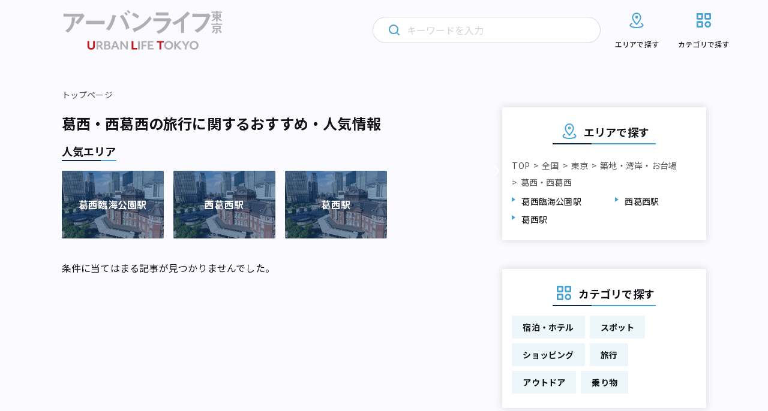

--- FILE ---
content_type: text/html; charset=UTF-8
request_url: https://urbanlife.tokyo/category/area/all-over-japan/tokyo/a16/area58/trip/travel/
body_size: 12994
content:
<!DOCTYPE html>
<html lang="ja">

<head>
    <meta http-equiv="Content-Type" content="text/html; charset=UTF-8">
    <meta name="format-detection" content="telephone=no">
            <meta name="viewport" content="width=device-width, initial-scale=1">
                <meta name="robots" content="noindex">
                                
            
    <!-- Google Tag Manager -->
    <script>
        (function(w, d, s, l, i) {
            w[l] = w[l] || [];
            w[l].push({
                'gtm.start': new Date().getTime(),
                event: 'gtm.js'
            });
            var f = d.getElementsByTagName(s)[0],
                j = d.createElement(s),
                dl = l != 'dataLayer' ? '&l=' + l : '';
            j.async = true;
            j.src =
                'https://www.googletagmanager.com/gtm.js?id=' + i + dl;
            f.parentNode.insertBefore(j, f);
        })(window, document, 'script', 'dataLayer', 'GTM-NGNF4F7');
    </script>
    <!-- End Google Tag Manager -->

    <!-- Global site tag (gtag.js) - Google Analytics -->
    <script async src="https://www.googletagmanager.com/gtag/js?id=UA-122647857-1"></script>
    <script>
        window.dataLayer = window.dataLayer || [];

        function gtag() {
            dataLayer.push(arguments);
        }

        gtag('js', new Date());

        gtag('config', 'UA-122647857-1');
    </script>
    
		<!-- All in One SEO 4.2.4 - aioseo.com -->
		<title>旅行のおすすめ・人気情報｜アーバンライフ東京</title>
		<meta name="description" content="アーバンライフ東京は、東京で「働き、暮らし、遊ぶ」すべての人に、多様な街の情報を発信するメディアです。東京メトロ沿線を中心に、魅力的な場所や人、物事をさまざまな角度から紹介します。" />
		<meta name="robots" content="max-image-preview:large" />
		<link rel="canonical" href="https://urbanlife.tokyo/category/area/all-over-japan/tokyo/a16/area58/trip/travel/" />
		<meta name="generator" content="All in One SEO (AIOSEO) 4.2.4 " />
		<script type="application/ld+json" class="aioseo-schema">
			{"@context":"https:\/\/schema.org","@graph":[{"@type":"WebSite","@id":"https:\/\/urbanlife.tokyo\/#website","url":"https:\/\/urbanlife.tokyo\/","name":"\u30a2\u30fc\u30d0\u30f3\u30e9\u30a4\u30d5\u6771\u4eac","description":"\u6771\u4eac\u3067\u300c\u3064\u306a\u304c\u308b\u300d\u3092\u898b\u3064\u3051\u308b\u30e1\u30c7\u30a3\u30a2","inLanguage":"ja","publisher":{"@id":"https:\/\/urbanlife.tokyo\/#organization"},"potentialAction":{"@type":"SearchAction","target":{"@type":"EntryPoint","urlTemplate":"https:\/\/urbanlife.tokyo\/?s={search_term_string}"},"query-input":"required name=search_term_string"}},{"@type":"Organization","@id":"https:\/\/urbanlife.tokyo\/#organization","name":"\u30a2\u30fc\u30d0\u30f3 \u30e9\u30a4\u30d5 \u6771\u4eac- URBAN LIFE TOKYO","url":"https:\/\/urbanlife.tokyo\/"},{"@type":"BreadcrumbList","@id":"https:\/\/urbanlife.tokyo\/category\/area\/all-over-japan\/tokyo\/a16\/area58\/trip\/travel\/#breadcrumblist","itemListElement":[{"@type":"ListItem","@id":"https:\/\/urbanlife.tokyo\/#listItem","position":1,"item":{"@type":"WebPage","@id":"https:\/\/urbanlife.tokyo\/","name":"\u30db\u30fc\u30e0","description":"\u30a2\u30fc\u30d0\u30f3\u30e9\u30a4\u30d5\u6771\u4eac\u306f\u3001\u6771\u4eac\u3067\u300c\u50cd\u304d\u3001\u66ae\u3089\u3057\u3001\u904a\u3076\u300d\u3059\u3079\u3066\u306e\u4eba\u306b\u3001\u591a\u69d8\u306a\u8857\u306e\u60c5\u5831\u3092\u767a\u4fe1\u3059\u308b\u30e1\u30c7\u30a3\u30a2\u3067\u3059\u3002\u6771\u4eac\u30e1\u30c8\u30ed\u6cbf\u7dda\u3092\u4e2d\u5fc3\u306b\u3001\u9b45\u529b\u7684\u306a\u5834\u6240\u3084\u4eba\u3001\u7269\u4e8b\u3092\u3055\u307e\u3056\u307e\u306a\u89d2\u5ea6\u304b\u3089\u7d39\u4ecb\u3057\u307e\u3059\u3002","url":"https:\/\/urbanlife.tokyo\/"}}]},{"@type":"CollectionPage","@id":"https:\/\/urbanlife.tokyo\/category\/area\/all-over-japan\/tokyo\/a16\/area58\/trip\/travel\/#collectionpage","url":"https:\/\/urbanlife.tokyo\/category\/area\/all-over-japan\/tokyo\/a16\/area58\/trip\/travel\/","name":"\u30a2\u30fc\u30d0\u30f3\u30e9\u30a4\u30d5\u6771\u4eac - URBAN LIFE TOKYO","description":"\u30a2\u30fc\u30d0\u30f3\u30e9\u30a4\u30d5\u6771\u4eac\u306f\u3001\u6771\u4eac\u3067\u300c\u50cd\u304d\u3001\u66ae\u3089\u3057\u3001\u904a\u3076\u300d\u3059\u3079\u3066\u306e\u4eba\u306b\u3001\u591a\u69d8\u306a\u8857\u306e\u60c5\u5831\u3092\u767a\u4fe1\u3059\u308b\u30e1\u30c7\u30a3\u30a2\u3067\u3059\u3002\u6771\u4eac\u30e1\u30c8\u30ed\u6cbf\u7dda\u3092\u4e2d\u5fc3\u306b\u3001\u9b45\u529b\u7684\u306a\u5834\u6240\u3084\u4eba\u3001\u7269\u4e8b\u3092\u3055\u307e\u3056\u307e\u306a\u89d2\u5ea6\u304b\u3089\u7d39\u4ecb\u3057\u307e\u3059\u3002","inLanguage":"ja","isPartOf":{"@id":"https:\/\/urbanlife.tokyo\/#website"},"breadcrumb":{"@id":"https:\/\/urbanlife.tokyo\/category\/area\/all-over-japan\/tokyo\/a16\/area58\/trip\/travel\/#breadcrumblist"},"about":{"@id":"https:\/\/urbanlife.tokyo\/#organization"}}]}
		</script>
		<!-- All in One SEO -->

<link rel='stylesheet' id='wp-block-library-css'  href='https://urbanlife.tokyo/wp-includes/css/dist/block-library/style.min.css?ver=6.0.9' type='text/css' media='all' />
<style id='wp-block-library-inline-css' type='text/css'>
/* VK Color Palettes */
</style>
<style id='global-styles-inline-css' type='text/css'>
body{--wp--preset--color--black: #000000;--wp--preset--color--cyan-bluish-gray: #abb8c3;--wp--preset--color--white: #ffffff;--wp--preset--color--pale-pink: #f78da7;--wp--preset--color--vivid-red: #cf2e2e;--wp--preset--color--luminous-vivid-orange: #ff6900;--wp--preset--color--luminous-vivid-amber: #fcb900;--wp--preset--color--light-green-cyan: #7bdcb5;--wp--preset--color--vivid-green-cyan: #00d084;--wp--preset--color--pale-cyan-blue: #8ed1fc;--wp--preset--color--vivid-cyan-blue: #0693e3;--wp--preset--color--vivid-purple: #9b51e0;--wp--preset--gradient--vivid-cyan-blue-to-vivid-purple: linear-gradient(135deg,rgba(6,147,227,1) 0%,rgb(155,81,224) 100%);--wp--preset--gradient--light-green-cyan-to-vivid-green-cyan: linear-gradient(135deg,rgb(122,220,180) 0%,rgb(0,208,130) 100%);--wp--preset--gradient--luminous-vivid-amber-to-luminous-vivid-orange: linear-gradient(135deg,rgba(252,185,0,1) 0%,rgba(255,105,0,1) 100%);--wp--preset--gradient--luminous-vivid-orange-to-vivid-red: linear-gradient(135deg,rgba(255,105,0,1) 0%,rgb(207,46,46) 100%);--wp--preset--gradient--very-light-gray-to-cyan-bluish-gray: linear-gradient(135deg,rgb(238,238,238) 0%,rgb(169,184,195) 100%);--wp--preset--gradient--cool-to-warm-spectrum: linear-gradient(135deg,rgb(74,234,220) 0%,rgb(151,120,209) 20%,rgb(207,42,186) 40%,rgb(238,44,130) 60%,rgb(251,105,98) 80%,rgb(254,248,76) 100%);--wp--preset--gradient--blush-light-purple: linear-gradient(135deg,rgb(255,206,236) 0%,rgb(152,150,240) 100%);--wp--preset--gradient--blush-bordeaux: linear-gradient(135deg,rgb(254,205,165) 0%,rgb(254,45,45) 50%,rgb(107,0,62) 100%);--wp--preset--gradient--luminous-dusk: linear-gradient(135deg,rgb(255,203,112) 0%,rgb(199,81,192) 50%,rgb(65,88,208) 100%);--wp--preset--gradient--pale-ocean: linear-gradient(135deg,rgb(255,245,203) 0%,rgb(182,227,212) 50%,rgb(51,167,181) 100%);--wp--preset--gradient--electric-grass: linear-gradient(135deg,rgb(202,248,128) 0%,rgb(113,206,126) 100%);--wp--preset--gradient--midnight: linear-gradient(135deg,rgb(2,3,129) 0%,rgb(40,116,252) 100%);--wp--preset--duotone--dark-grayscale: url('#wp-duotone-dark-grayscale');--wp--preset--duotone--grayscale: url('#wp-duotone-grayscale');--wp--preset--duotone--purple-yellow: url('#wp-duotone-purple-yellow');--wp--preset--duotone--blue-red: url('#wp-duotone-blue-red');--wp--preset--duotone--midnight: url('#wp-duotone-midnight');--wp--preset--duotone--magenta-yellow: url('#wp-duotone-magenta-yellow');--wp--preset--duotone--purple-green: url('#wp-duotone-purple-green');--wp--preset--duotone--blue-orange: url('#wp-duotone-blue-orange');--wp--preset--font-size--small: 13px;--wp--preset--font-size--medium: 20px;--wp--preset--font-size--large: 36px;--wp--preset--font-size--x-large: 42px;}.has-black-color{color: var(--wp--preset--color--black) !important;}.has-cyan-bluish-gray-color{color: var(--wp--preset--color--cyan-bluish-gray) !important;}.has-white-color{color: var(--wp--preset--color--white) !important;}.has-pale-pink-color{color: var(--wp--preset--color--pale-pink) !important;}.has-vivid-red-color{color: var(--wp--preset--color--vivid-red) !important;}.has-luminous-vivid-orange-color{color: var(--wp--preset--color--luminous-vivid-orange) !important;}.has-luminous-vivid-amber-color{color: var(--wp--preset--color--luminous-vivid-amber) !important;}.has-light-green-cyan-color{color: var(--wp--preset--color--light-green-cyan) !important;}.has-vivid-green-cyan-color{color: var(--wp--preset--color--vivid-green-cyan) !important;}.has-pale-cyan-blue-color{color: var(--wp--preset--color--pale-cyan-blue) !important;}.has-vivid-cyan-blue-color{color: var(--wp--preset--color--vivid-cyan-blue) !important;}.has-vivid-purple-color{color: var(--wp--preset--color--vivid-purple) !important;}.has-black-background-color{background-color: var(--wp--preset--color--black) !important;}.has-cyan-bluish-gray-background-color{background-color: var(--wp--preset--color--cyan-bluish-gray) !important;}.has-white-background-color{background-color: var(--wp--preset--color--white) !important;}.has-pale-pink-background-color{background-color: var(--wp--preset--color--pale-pink) !important;}.has-vivid-red-background-color{background-color: var(--wp--preset--color--vivid-red) !important;}.has-luminous-vivid-orange-background-color{background-color: var(--wp--preset--color--luminous-vivid-orange) !important;}.has-luminous-vivid-amber-background-color{background-color: var(--wp--preset--color--luminous-vivid-amber) !important;}.has-light-green-cyan-background-color{background-color: var(--wp--preset--color--light-green-cyan) !important;}.has-vivid-green-cyan-background-color{background-color: var(--wp--preset--color--vivid-green-cyan) !important;}.has-pale-cyan-blue-background-color{background-color: var(--wp--preset--color--pale-cyan-blue) !important;}.has-vivid-cyan-blue-background-color{background-color: var(--wp--preset--color--vivid-cyan-blue) !important;}.has-vivid-purple-background-color{background-color: var(--wp--preset--color--vivid-purple) !important;}.has-black-border-color{border-color: var(--wp--preset--color--black) !important;}.has-cyan-bluish-gray-border-color{border-color: var(--wp--preset--color--cyan-bluish-gray) !important;}.has-white-border-color{border-color: var(--wp--preset--color--white) !important;}.has-pale-pink-border-color{border-color: var(--wp--preset--color--pale-pink) !important;}.has-vivid-red-border-color{border-color: var(--wp--preset--color--vivid-red) !important;}.has-luminous-vivid-orange-border-color{border-color: var(--wp--preset--color--luminous-vivid-orange) !important;}.has-luminous-vivid-amber-border-color{border-color: var(--wp--preset--color--luminous-vivid-amber) !important;}.has-light-green-cyan-border-color{border-color: var(--wp--preset--color--light-green-cyan) !important;}.has-vivid-green-cyan-border-color{border-color: var(--wp--preset--color--vivid-green-cyan) !important;}.has-pale-cyan-blue-border-color{border-color: var(--wp--preset--color--pale-cyan-blue) !important;}.has-vivid-cyan-blue-border-color{border-color: var(--wp--preset--color--vivid-cyan-blue) !important;}.has-vivid-purple-border-color{border-color: var(--wp--preset--color--vivid-purple) !important;}.has-vivid-cyan-blue-to-vivid-purple-gradient-background{background: var(--wp--preset--gradient--vivid-cyan-blue-to-vivid-purple) !important;}.has-light-green-cyan-to-vivid-green-cyan-gradient-background{background: var(--wp--preset--gradient--light-green-cyan-to-vivid-green-cyan) !important;}.has-luminous-vivid-amber-to-luminous-vivid-orange-gradient-background{background: var(--wp--preset--gradient--luminous-vivid-amber-to-luminous-vivid-orange) !important;}.has-luminous-vivid-orange-to-vivid-red-gradient-background{background: var(--wp--preset--gradient--luminous-vivid-orange-to-vivid-red) !important;}.has-very-light-gray-to-cyan-bluish-gray-gradient-background{background: var(--wp--preset--gradient--very-light-gray-to-cyan-bluish-gray) !important;}.has-cool-to-warm-spectrum-gradient-background{background: var(--wp--preset--gradient--cool-to-warm-spectrum) !important;}.has-blush-light-purple-gradient-background{background: var(--wp--preset--gradient--blush-light-purple) !important;}.has-blush-bordeaux-gradient-background{background: var(--wp--preset--gradient--blush-bordeaux) !important;}.has-luminous-dusk-gradient-background{background: var(--wp--preset--gradient--luminous-dusk) !important;}.has-pale-ocean-gradient-background{background: var(--wp--preset--gradient--pale-ocean) !important;}.has-electric-grass-gradient-background{background: var(--wp--preset--gradient--electric-grass) !important;}.has-midnight-gradient-background{background: var(--wp--preset--gradient--midnight) !important;}.has-small-font-size{font-size: var(--wp--preset--font-size--small) !important;}.has-medium-font-size{font-size: var(--wp--preset--font-size--medium) !important;}.has-large-font-size{font-size: var(--wp--preset--font-size--large) !important;}.has-x-large-font-size{font-size: var(--wp--preset--font-size--x-large) !important;}
</style>
<link rel='stylesheet' id='contact-form-7-css'  href='https://urbanlife.tokyo/wp-content/plugins/contact-form-7/includes/css/styles.css?ver=5.6' type='text/css' media='all' />
<link rel='stylesheet' id='flexible-table-block-css'  href='https://urbanlife.tokyo/wp-content/plugins/flexible-table-block/build/style-index.css?ver=1659400511' type='text/css' media='all' />
<style id='flexible-table-block-inline-css' type='text/css'>
.wp-block-flexible-table-block-table.wp-block-flexible-table-block-table>table{width:100%;max-width:100%;border-collapse:collapse;}.wp-block-flexible-table-block-table.wp-block-flexible-table-block-table.is-style-stripes tr:nth-child(odd) th{background-color:#f0f0f1;}.wp-block-flexible-table-block-table.wp-block-flexible-table-block-table.is-style-stripes tr:nth-child(odd) td{background-color:#f0f0f1;}.wp-block-flexible-table-block-table.wp-block-flexible-table-block-table.is-style-stripes tr:nth-child(even) th{background-color:#ffffff;}.wp-block-flexible-table-block-table.wp-block-flexible-table-block-table.is-style-stripes tr:nth-child(even) td{background-color:#ffffff;}.wp-block-flexible-table-block-table.wp-block-flexible-table-block-table>table tr th,.wp-block-flexible-table-block-table.wp-block-flexible-table-block-table>table tr td{padding:0.5em;border-width:1px;border-style:solid;border-color:#a3b9e0;text-align:left;vertical-align:middle;}.wp-block-flexible-table-block-table.wp-block-flexible-table-block-table>table tr th{background-color:#f0f0f1;}.wp-block-flexible-table-block-table.wp-block-flexible-table-block-table>table tr td{background-color:#ffffff;}@media screen and (min-width:769px){.wp-block-flexible-table-block-table.is-scroll-on-pc{overflow-x:scroll;}.wp-block-flexible-table-block-table.is-scroll-on-pc table{max-width:none;align-self:self-start;}}@media screen and (max-width:768px){.wp-block-flexible-table-block-table.is-scroll-on-mobile{overflow-x:scroll;}.wp-block-flexible-table-block-table.is-scroll-on-mobile table{max-width:none;align-self:self-start;}.wp-block-flexible-table-block-table table.is-stacked-on-mobile th,.wp-block-flexible-table-block-table table.is-stacked-on-mobile td{width:100%!important;display:block;}}
</style>
<link rel='stylesheet' id='vk-components-style-css'  href='https://urbanlife.tokyo/wp-content/plugins/vk-blocks/build/vk-components.css?ver=1659400553' type='text/css' media='all' />
<link rel='stylesheet' id='vkblocks-bootstrap-css'  href='https://urbanlife.tokyo/wp-content/plugins/vk-blocks/build/bootstrap_vk_using.css?ver=4.3.1' type='text/css' media='all' />
<link rel='stylesheet' id='vk-blocks-build-css-css'  href='https://urbanlife.tokyo/wp-content/plugins/vk-blocks/build/block-build.css?ver=1.40.0.1' type='text/css' media='all' />
<style id='vk-blocks-build-css-inline-css' type='text/css'>
:root {--vk_flow-arrow: url(https://urbanlife.tokyo/wp-content/plugins/vk-blocks/inc/vk-blocks/images/arrow_bottom.svg);--vk_image-mask-wave01: url(https://urbanlife.tokyo/wp-content/plugins/vk-blocks/inc/vk-blocks/images/wave01.svg);--vk_image-mask-wave02: url(https://urbanlife.tokyo/wp-content/plugins/vk-blocks/inc/vk-blocks/images/wave02.svg);--vk_image-mask-wave03: url(https://urbanlife.tokyo/wp-content/plugins/vk-blocks/inc/vk-blocks/images/wave03.svg);--vk_image-mask-wave04: url(https://urbanlife.tokyo/wp-content/plugins/vk-blocks/inc/vk-blocks/images/wave04.svg);}
:root { --vk-size-text: 16px;--vk-color-primary:#337ab7; }

	:root {

		--vk-balloon-border-width:1px;

		--vk-balloon-speech-offset:-12px;
	}
	
</style>
<link rel='stylesheet' id='vk-font-awesome-css'  href='https://urbanlife.tokyo/wp-content/plugins/vk-blocks/vendor/vektor-inc/font-awesome-versions/src/versions/6/css/all.min.css?ver=6.1.0' type='text/css' media='all' />
<script type='text/javascript' src='https://urbanlife.tokyo/wp-includes/js/jquery/jquery.min.js?ver=3.6.0' id='jquery-core-js'></script>
<script type='text/javascript' src='https://urbanlife.tokyo/wp-includes/js/jquery/jquery-migrate.min.js?ver=3.3.2' id='jquery-migrate-js'></script>
<script type='text/javascript' id='simple-likes-public-js-js-extra'>
/* <![CDATA[ */
var simpleLikes = {"ajaxurl":"https:\/\/urbanlife.tokyo\/wp-admin\/admin-ajax.php","like":"Like","unlike":"Unlike"};
/* ]]> */
</script>
<script type='text/javascript' src='https://urbanlife.tokyo/wp-content/themes/renewal-ulm/assets/js/like.js?ver=0.5' id='simple-likes-public-js-js'></script>
<link rel="https://api.w.org/" href="https://urbanlife.tokyo/wp-json/" /><!-- Favicon Rotator -->
<link rel="shortcut icon" href="/wp-content/uploads/2024/04/ult_2404_1-16x16.png" />
<link rel="apple-touch-icon-precomposed" href="/wp-content/uploads/2024/04/ult_2404_1.png" />
<!-- End Favicon Rotator -->
<noscript><style>.lazyload[data-src]{display:none !important;}</style></noscript><style>.lazyload{background-image:none !important;}.lazyload:before{background-image:none !important;}</style>    <!-- brainpad(rtoaster) -->
<script type="text/javascript" src="//js.rtoaster.jp/Rtoaster.js"></script>
<script type="text/javascript">
Rtoaster.init("RTA-8c41-a3591463d57b");
Rtoaster.track();
</script>

    <!-- ウェブクリップアイコン -->
    <link rel="apple-touch-icon" href="/assets/images/web_clip.png">
    <!-- COMMON STYLES -->
    <link rel="stylesheet" href="https://urbanlife.tokyo/wp-content/themes/renewal-ulm/assets/style.css?date=20260118122459">
    <link rel="stylesheet" href="https://urbanlife.tokyo/wp-content/themes/renewal-ulm/assets/css/block.css?date=20260118122459">
    <!-- FontAwesome -->
    <link rel="stylesheet" href="https://use.fontawesome.com/releases/v5.1.0/css/all.css" integrity="sha384-lKuwvrZot6UHsBSfcMvOkWwlCMgc0TaWr+30HWe3a4ltaBwTZhyTEggF5tJv8tbt" crossorigin="anonymous">
    <link href="https://maxcdn.bootstrapcdn.com/font-awesome/4.3.0/css/font-awesome.min.css" rel="stylesheet">

    <!-- Google Font -->
    <link rel="preconnect" href="https://fonts.googleapis.com" />
    <link rel="preconnect" href="https://fonts.gstatic.com" crossorigin />
    <link href="https://fonts.googleapis.com/css2?family=Montserrat:wght@300;600&family=Noto+Sans+JP:wght@400;500;700&display=swap" rel="stylesheet" />

    <!-- css_browser_selector.js -->
    <script src="https://urbanlife.tokyo/wp-content/themes/renewal-ulm/assets/js/css_browser_selector.js" type="text/javascript"></script>

    <!-- Twitter -->
    <meta name="twitter:card" content="summary_large_image">
    <meta name="twitter:site" content="@urbanlife_tokyo">
    <meta name="twitter:domain" content="https://urbanlife.tokyo/">
    <meta name="twitter:title" content=" | アーバンライフ東京">
    <meta name="twitter:description" content="">

    <!-- Facebook -->
    <meta property="og:site_name" content="アーバンライフ東京" />
    <meta property="fb:app_id" content="265091880995592" />
    <meta property="og:title" content=" | アーバンライフ東京" />
    <meta property="og:url" content="https://urbanlife.tokyo/post/148455/" />
    <meta property="og:type" content="article" />
    <meta property="og:description" content="" />

            
    
    </head>
<body>
    <!-- Google Tag Manager (noscript) -->
    <noscript><iframe src="https://www.googletagmanager.com/ns.html?id=GTM-NGNF4F7" height="0" width="0" style="display:none;visibility:hidden"></iframe></noscript>
    <!-- End Google Tag Manager (noscript) -->
    <div id="fb-root"></div>
    <script>
        (function(d, s, id) {
            var js, fjs = d.getElementsByTagName(s)[0];
            if (d.getElementById(id)) return;
            js = d.createElement(s);
            js.id = id;
            js.src = "//connect.facebook.net/ja_JP/sdk.js#xfbml=1&version=v2.4";
            fjs.parentNode.insertBefore(js, fjs);
        }(document, 'script', 'facebook-jssdk'));
    </script>
        <header class="l-header">
        <div class="l-header__inner">
                            <h1 class="l-header__logo">
                    <a href="https://urbanlife.tokyo">
                        <img src="[data-uri]" alt="アーバンライフ東京" decoding="async" data-src="https://urbanlife.tokyo/wp-content/themes/renewal-ulm/assets/img/common/logo.png" class="lazyload" data-eio-rwidth="776" data-eio-rheight="202"><noscript><img src="https://urbanlife.tokyo/wp-content/themes/renewal-ulm/assets/img/common/logo.png" alt="アーバンライフ東京" decoding="async" data-eio="l"></noscript>
                    </a>
                </h1>
                        <div class="l-header__icon">
                <div class="l-header__search trigger-toggle">
                    <img src="[data-uri]" alt="" decoding="async" data-src="https://urbanlife.tokyo/wp-content/themes/renewal-ulm/assets/img/common/primary-search-icon.svg" class="lazyload"><noscript><img src="https://urbanlife.tokyo/wp-content/themes/renewal-ulm/assets/img/common/primary-search-icon.svg" alt="" decoding="async" data-eio="l"></noscript>
                </div>
                <div class="l-header__navbtn trigger-toggle">
                    <span class="l-header__navbtn__bar"></span>
                    <span class="l-header__navbtn__bar"></span>
                    <span class="l-header__navbtn__bar"></span>
                </div>
            </div>
            <nav class="l-gnav">
                <div class="l-gnav__search">
                    <img class="l-gnav__search__loupe primary lazyload" src="[data-uri]" alt="" decoding="async" data-src="https://urbanlife.tokyo/wp-content/themes/renewal-ulm/assets/img/common/primary-search-icon.svg"><noscript><img class="l-gnav__search__loupe primary" src="https://urbanlife.tokyo/wp-content/themes/renewal-ulm/assets/img/common/primary-search-icon.svg" alt="" decoding="async" data-eio="l"></noscript>
                    <img class="l-gnav__search__loupe secondary lazyload" src="[data-uri]" alt="" decoding="async" data-src="https://urbanlife.tokyo/wp-content/themes/renewal-ulm/assets/img/common/secondary-search-icon.svg"><noscript><img class="l-gnav__search__loupe secondary" src="https://urbanlife.tokyo/wp-content/themes/renewal-ulm/assets/img/common/secondary-search-icon.svg" alt="" decoding="async" data-eio="l"></noscript>
                    <img class="l-gnav__search__delete lazyload" src="[data-uri]" alt="" decoding="async" data-src="https://urbanlife.tokyo/wp-content/themes/renewal-ulm/assets/img/common/gray-circle-cross.svg"><noscript><img class="l-gnav__search__delete" src="https://urbanlife.tokyo/wp-content/themes/renewal-ulm/assets/img/common/gray-circle-cross.svg" alt="" decoding="async" data-eio="l"></noscript>
                    <form role="search" method="get" id="searchform" class="searchform" action="https://urbanlife.tokyo/">
                        <input class="searchfield" type="text" placeholder="キーワードを入力" name="s">
                    </form>
                </div>
                <div class="l-gnav__list-wrapper">
                    <ul class="l-gnav__list">
                        <li class="l-gnav__item area">
                            <a href="https://urbanlife.tokyo/locations">
                                <svg class="l-gnav__item__image-icon" width="32" height="32" viewBox="0 0 32 32" fill="none" xmlns="http://www.w3.org/2000/svg">
                                    <path d="M23.9997 21.3546C25.6597 22.0599 26.6663 22.9853 26.6663 23.9999C26.6663 26.2093 21.8903 27.9999 15.9997 27.9999C10.109 27.9999 5.33301 26.2093 5.33301 23.9999C5.33301 22.9866 6.33967 22.0586 7.99967 21.3546" stroke="#46A2D4" stroke-width="2" stroke-linecap="round" stroke-linejoin="round" />
                                    <path d="M22.6663 11.2587C22.6663 15.3827 15.9997 22.6667 15.9997 22.6667C15.9997 22.6667 9.33301 15.3827 9.33301 11.2587C9.33301 7.136 12.3183 4 15.9997 4C19.681 4 22.6663 7.136 22.6663 11.2587V11.2587Z" stroke="#46A2D4" stroke-width="2" stroke-linecap="round" stroke-linejoin="round" />
                                    <path d="M15.9993 12C16.7357 12 17.3327 11.4031 17.3327 10.6667C17.3327 9.93033 16.7357 9.33337 15.9993 9.33337C15.263 9.33337 14.666 9.93033 14.666 10.6667C14.666 11.4031 15.263 12 15.9993 12Z" stroke="#46A2D4" stroke-width="2" stroke-linecap="round" stroke-linejoin="round" />
                                </svg>
                                <img class="l-gnav__item__image-arrow lazyload" src="[data-uri]" alt="" decoding="async" data-src="https://urbanlife.tokyo/wp-content/themes/renewal-ulm/assets/img/common/wh-arrow.svg"><noscript><img class="l-gnav__item__image-arrow" src="https://urbanlife.tokyo/wp-content/themes/renewal-ulm/assets/img/common/wh-arrow.svg" alt="" decoding="async" data-eio="l"></noscript>
                                <p>エリアで探す</p>
                            </a>
                            <div class="l-gnav__area-accordion">
                                <ul class="l-gnav__area-accordion__list">
                                                                            <li class="l-gnav__area-accordion__item"><a href="https://urbanlife.tokyo/category/area/all-over-japan/tokyo/a1/">銀座・新橋・有楽町</a></li>
                                                                            <li class="l-gnav__area-accordion__item"><a href="https://urbanlife.tokyo/category/area/all-over-japan/tokyo/a2/">東京・日本橋</a></li>
                                                                            <li class="l-gnav__area-accordion__item"><a href="https://urbanlife.tokyo/category/area/all-over-japan/tokyo/a3/">渋谷・恵比寿・代官山</a></li>
                                                                            <li class="l-gnav__area-accordion__item"><a href="https://urbanlife.tokyo/category/area/all-over-japan/tokyo/a4/">新宿・代々木・大久保</a></li>
                                                                            <li class="l-gnav__area-accordion__item"><a href="https://urbanlife.tokyo/category/area/all-over-japan/tokyo/a5/">池袋～高田馬場・早稲田</a></li>
                                                                            <li class="l-gnav__area-accordion__item"><a href="https://urbanlife.tokyo/category/area/all-over-japan/tokyo/a6/">原宿・表参道・青山</a></li>
                                                                            <li class="l-gnav__area-accordion__item"><a href="https://urbanlife.tokyo/category/area/all-over-japan/tokyo/a7/">六本木・麻布・広尾</a></li>
                                                                            <li class="l-gnav__area-accordion__item"><a href="https://urbanlife.tokyo/category/area/all-over-japan/tokyo/a8/">赤坂・永田町・溜池</a></li>
                                                                            <li class="l-gnav__area-accordion__item"><a href="https://urbanlife.tokyo/category/area/all-over-japan/tokyo/a9/">四ツ谷・市ヶ谷・飯田橋</a></li>
                                                                            <li class="l-gnav__area-accordion__item"><a href="https://urbanlife.tokyo/category/area/all-over-japan/tokyo/a10/">秋葉原・神田・水道橋</a></li>
                                                                            <li class="l-gnav__area-accordion__item"><a href="https://urbanlife.tokyo/category/area/all-over-japan/tokyo/a11/">上野・浅草・日暮里</a></li>
                                                                            <li class="l-gnav__area-accordion__item"><a href="https://urbanlife.tokyo/category/area/all-over-japan/tokyo/a12/">浜松町・田町・品川</a></li>
                                                                            <li class="l-gnav__area-accordion__item"><a href="https://urbanlife.tokyo/category/area/all-over-japan/tokyo/a13/">目黒・白金・五反田</a></li>
                                                                            <li class="l-gnav__area-accordion__item"><a href="https://urbanlife.tokyo/category/area/all-over-japan/tokyo/a14/">大塚・巣鴨・駒込・赤羽</a></li>
                                                                            <li class="l-gnav__area-accordion__item"><a href="https://urbanlife.tokyo/category/area/all-over-japan/tokyo/a15/">両国・錦糸町・小岩</a></li>
                                                                            <li class="l-gnav__area-accordion__item"><a href="https://urbanlife.tokyo/category/area/all-over-japan/tokyo/a16/">築地・湾岸・お台場</a></li>
                                                                            <li class="l-gnav__area-accordion__item"><a href="https://urbanlife.tokyo/category/area/all-over-japan/tokyo/a17/">大井・蒲田</a></li>
                                                                            <li class="l-gnav__area-accordion__item"><a href="https://urbanlife.tokyo/category/area/all-over-japan/tokyo/a18/">東急沿線</a></li>
                                                                            <li class="l-gnav__area-accordion__item"><a href="https://urbanlife.tokyo/category/area/all-over-japan/tokyo/a19/">京王・小田急沿線</a></li>
                                                                            <li class="l-gnav__area-accordion__item"><a href="https://urbanlife.tokyo/category/area/all-over-japan/tokyo/a20/">中野～西荻窪</a></li>
                                                                            <li class="l-gnav__area-accordion__item"><a href="https://urbanlife.tokyo/category/area/all-over-japan/tokyo/a21/">西武沿線</a></li>
                                                                            <li class="l-gnav__area-accordion__item"><a href="https://urbanlife.tokyo/category/area/all-over-japan/tokyo/a22/">板橋・東武沿線</a></li>
                                                                            <li class="l-gnav__area-accordion__item"><a href="https://urbanlife.tokyo/category/area/all-over-japan/tokyo/a23/">千住・綾瀬・葛飾</a></li>
                                                                            <li class="l-gnav__area-accordion__item"><a href="https://urbanlife.tokyo/category/area/all-over-japan/tokyo/a24/">吉祥寺・三鷹・武蔵境</a></li>
                                                                            <li class="l-gnav__area-accordion__item"><a href="https://urbanlife.tokyo/category/area/all-over-japan/tokyo/a25/">小金井・国分寺・国立</a></li>
                                                                            <li class="l-gnav__area-accordion__item"><a href="https://urbanlife.tokyo/category/area/all-over-japan/tokyo/a26/">調布・府中・狛江</a></li>
                                                                            <li class="l-gnav__area-accordion__item"><a href="https://urbanlife.tokyo/category/area/all-over-japan/tokyo/a27/">町田・稲城・多摩</a></li>
                                                                            <li class="l-gnav__area-accordion__item"><a href="https://urbanlife.tokyo/category/area/all-over-japan/tokyo/a28/">西東京市周辺</a></li>
                                                                            <li class="l-gnav__area-accordion__item"><a href="https://urbanlife.tokyo/category/area/all-over-japan/tokyo/a29/">立川市・八王子市周辺</a></li>
                                                                            <li class="l-gnav__area-accordion__item"><a href="https://urbanlife.tokyo/category/area/all-over-japan/tokyo/a30/">福生・青梅周辺</a></li>
                                                                    </ul>
                            </div>
                        </li>

                        <li class="l-gnav__item category">
                            <a href="https://urbanlife.tokyo/categories">
                                <svg class="l-gnav__item__image-icon" width="32" height="32" viewBox="0 0 32 32" fill="none" xmlns="http://www.w3.org/2000/svg">
                                    <path d="M13.3333 4H5.33333C4.97971 4 4.64057 4.14048 4.39052 4.39052C4.14048 4.64057 4 4.97971 4 5.33333V13.3333C4 13.687 4.14048 14.0261 4.39052 14.2761C4.64057 14.5262 4.97971 14.6667 5.33333 14.6667H13.3333C13.687 14.6667 14.0261 14.5262 14.2761 14.2761C14.5262 14.0261 14.6667 13.687 14.6667 13.3333V5.33333C14.6667 4.97971 14.5262 4.64057 14.2761 4.39052C14.0261 4.14048 13.687 4 13.3333 4ZM12 12H6.66667V6.66667H12V12ZM26.6667 4H18.6667C18.313 4 17.9739 4.14048 17.7239 4.39052C17.4738 4.64057 17.3333 4.97971 17.3333 5.33333V13.3333C17.3333 13.687 17.4738 14.0261 17.7239 14.2761C17.9739 14.5262 18.313 14.6667 18.6667 14.6667H26.6667C27.0203 14.6667 27.3594 14.5262 27.6095 14.2761C27.8595 14.0261 28 13.687 28 13.3333V5.33333C28 4.97971 27.8595 4.64057 27.6095 4.39052C27.3594 4.14048 27.0203 4 26.6667 4ZM25.3333 12H20V6.66667H25.3333V12ZM13.3333 17.3333H5.33333C4.97971 17.3333 4.64057 17.4738 4.39052 17.7239C4.14048 17.9739 4 18.313 4 18.6667V26.6667C4 27.0203 4.14048 27.3594 4.39052 27.6095C4.64057 27.8595 4.97971 28 5.33333 28H13.3333C13.687 28 14.0261 27.8595 14.2761 27.6095C14.5262 27.3594 14.6667 27.0203 14.6667 26.6667V18.6667C14.6667 18.313 14.5262 17.9739 14.2761 17.7239C14.0261 17.4738 13.687 17.3333 13.3333 17.3333ZM12 25.3333H6.66667V20H12V25.3333ZM22.6667 17.3333C19.7253 17.3333 17.3333 19.7253 17.3333 22.6667C17.3333 25.608 19.7253 28 22.6667 28C25.608 28 28 25.608 28 22.6667C28 19.7253 25.608 17.3333 22.6667 17.3333ZM22.6667 25.3333C21.196 25.3333 20 24.1373 20 22.6667C20 21.196 21.196 20 22.6667 20C24.1373 20 25.3333 21.196 25.3333 22.6667C25.3333 24.1373 24.1373 25.3333 22.6667 25.3333Z" fill="#46A2D4" />
                                </svg>
                                <img class="l-gnav__item__image-arrow lazyload" src="[data-uri]" alt="" decoding="async" data-src="https://urbanlife.tokyo/wp-content/themes/renewal-ulm/assets/img/common/wh-arrow.svg"><noscript><img class="l-gnav__item__image-arrow" src="https://urbanlife.tokyo/wp-content/themes/renewal-ulm/assets/img/common/wh-arrow.svg" alt="" decoding="async" data-eio="l"></noscript>
                                <p>カテゴリで探す</p>
                            </a>
                            <div class="l-gnav__category-accordion">
                                <ul class="l-gnav__category-accordion__list">
                                                                            <li class="l-gnav__category-accordion__item"><a href="https://urbanlife.tokyo/category/%e6%9c%aa%e5%88%86%e9%a1%9e/">未分類</a></li>
                                                                            <li class="l-gnav__category-accordion__item"><a href="https://urbanlife.tokyo/category/trip/">おでかけ</a></li>
                                                                            <li class="l-gnav__category-accordion__item"><a href="https://urbanlife.tokyo/category/beauty/">ビューティー</a></li>
                                                                            <li class="l-gnav__category-accordion__item"><a href="https://urbanlife.tokyo/category/area/">エリアで探す</a></li>
                                                                            <li class="l-gnav__category-accordion__item"><a href="https://urbanlife.tokyo/category/gourmet/">グルメ</a></li>
                                                                            <li class="l-gnav__category-accordion__item"><a href="https://urbanlife.tokyo/category/health-care/">ヘルスケア</a></li>
                                                                            <li class="l-gnav__category-accordion__item"><a href="https://urbanlife.tokyo/category/life-and-work/">ライフ＆ワーク</a></li>
                                                                            <li class="l-gnav__category-accordion__item"><a href="https://urbanlife.tokyo/category/learning/">学び・資格</a></li>
                                                                            <li class="l-gnav__category-accordion__item"><a href="https://urbanlife.tokyo/category/money/">マネー</a></li>
                                                                            <li class="l-gnav__category-accordion__item"><a href="https://urbanlife.tokyo/category/special/">特集</a></li>
                                                                            <li class="l-gnav__category-accordion__item"><a href="https://urbanlife.tokyo/category/%e6%b8%8b%e8%b0%b7/">渋谷</a></li>
                                                                            <li class="l-gnav__category-accordion__item"><a href="https://urbanlife.tokyo/category/%e5%85%a8%e5%9b%bd/">全国</a></li>
                                                                            <li class="l-gnav__category-accordion__item"><a href="https://urbanlife.tokyo/category/uncategorized/">　</a></li>
                                                                            <li class="l-gnav__category-accordion__item"><a href="https://urbanlife.tokyo/category/aga/">AGA</a></li>
                                                                    </ul>
                            </div>
                        </li>
                        <li class="l-gnav__item writer">
                            <a href="https://urbanlife.tokyo/writer">
                                <svg width="32" height="32" viewBox="0 0 32 32" fill="none" xmlns="http://www.w3.org/2000/svg">
                                    <path d="M22.0004 3.58606L17.4794 8.10706L10.7394 10.0351C10.0893 10.2099 9.49281 10.5436 9.0037 11.0062C8.51459 11.4688 8.14815 12.0457 7.93735 12.6851L3.86035 25.2741L5.29435 26.7081L6.72835 28.1421L19.3214 24.0621C19.9574 23.8515 20.5314 23.4866 20.9921 23.0001C21.4527 22.5136 21.7857 21.9206 21.9614 21.2741L23.8904 14.5261L28.4144 10.0001L22.0004 3.58606ZM22.0004 6.41406L25.5864 10.0001L23.0004 12.5861L19.4144 9.00006L22.0004 6.41406ZM17.7104 10.1251L21.8754 14.2891L20.0334 20.7391C19.9451 21.0677 19.7769 21.3694 19.5438 21.6173C19.3107 21.8652 19.0199 22.0517 18.6974 22.1601L7.69035 25.7251L13.4854 19.9301C13.6532 19.9757 13.8264 19.9992 14.0004 20.0001C14.5308 20.0001 15.0395 19.7893 15.4146 19.4143C15.7896 19.0392 16.0004 18.5305 16.0004 18.0001C16.0004 17.4696 15.7896 16.9609 15.4146 16.5858C15.0395 16.2108 14.5308 16.0001 14.0004 16.0001C13.6939 16.0004 13.3917 16.0712 13.1169 16.2069C12.8422 16.3426 12.6023 16.5396 12.4158 16.7828C12.2292 17.0259 12.1011 17.3087 12.0412 17.6092C11.9813 17.9097 11.9913 18.22 12.0704 18.5161L6.27535 24.3101L9.83835 13.3101C9.94716 12.9837 10.1355 12.6897 10.3864 12.4543C10.6372 12.219 10.9428 12.0498 11.2754 11.9621L17.7114 10.1241L17.7104 10.1251Z" fill="#46A2D4" />
                                </svg>
                                <p>ライター一覧</p>
                            </a>
                        </li>
                    </ul>
                </div>
                <div class="l-gnav__social">
                    <div class="l-gnav__twitter">
                        <a href="https://twitter.com/urbanlife_tokyo?lang=ja"><img src="[data-uri]" alt="Twitter" decoding="async" data-src="https://urbanlife.tokyo/wp-content/themes/renewal-ulm/assets/img/common/wh-twitter-icon.svg" class="lazyload"><noscript><img src="https://urbanlife.tokyo/wp-content/themes/renewal-ulm/assets/img/common/wh-twitter-icon.svg" alt="Twitter" decoding="async" data-eio="l"></noscript></a>
                    </div>
                    <div class="l-gnav__facebook">
                        <a href="https://www.facebook.com/urbanlife.tokyo/"><img src="[data-uri]" alt="facebook" decoding="async" data-src="https://urbanlife.tokyo/wp-content/themes/renewal-ulm/assets/img/common/wh-facebook-icon.svg" class="lazyload"><noscript><img src="https://urbanlife.tokyo/wp-content/themes/renewal-ulm/assets/img/common/wh-facebook-icon.svg" alt="facebook" decoding="async" data-eio="l"></noscript></a>
                    </div>
                </div>
            </nav>
        </div>
    </header>
    </body><main class="l-main" data-post-count="0">
  <div class="c-breadcrumb u-px-breadcrumb">
    <ul class="c-breadcrumb__list">
        <li class="c-breadcrumb__item"><a href="https://urbanlife.tokyo/">トップページ</a></li>

            </ul>
</div>  <div class="l-inner">
    <section class="p-main-section">
              <h1 class="c-page-title">葛西・西葛西の旅行に関するおすすめ・人気情報</h1>
                    <section class="p-favorite-area">
          <h2 class="c-section-title">
            人気エリア          </h2>
          <div class="p-favorite-area__pictures">
            <img class="p-favorite-area__image-arrow lazyload" src="[data-uri]" alt="" decoding="async" data-src="https://urbanlife.tokyo/wp-content/themes/renewal-ulm/assets/img/common/wh-arrow.svg"><noscript><img class="p-favorite-area__image-arrow" src="https://urbanlife.tokyo/wp-content/themes/renewal-ulm/assets/img/common/wh-arrow.svg" alt="" decoding="async" data-eio="l"></noscript>
          </div>
          <ul class="p-favorite-area__list">
                          <li class="p-favorite-area__item">
                <a class="c-card-img" href="https://urbanlife.tokyo/category/area/all-over-japan/tokyo/a16/area58/kasai-rinkai-koen/trip/travel">
                  <p>葛西臨海公園駅</p>
                  <img src="[data-uri]" alt="葛西臨海公園駅の画像" data-src="https://urbanlife.tokyo/wp-content/themes/renewal-ulm/assets/img/common/area_no_image.jpeg" decoding="async" class="lazyload" data-eio-rwidth="640" data-eio-rheight="427"><noscript><img src="https://urbanlife.tokyo/wp-content/themes/renewal-ulm/assets/img/common/area_no_image.jpeg" alt="葛西臨海公園駅の画像" data-eio="l"></noscript>
                </a>
              </li>
                          <li class="p-favorite-area__item">
                <a class="c-card-img" href="https://urbanlife.tokyo/category/area/all-over-japan/tokyo/a16/area58/nihsi-kasai/trip/travel">
                  <p>西葛西駅</p>
                  <img src="[data-uri]" alt="西葛西駅の画像" data-src="https://urbanlife.tokyo/wp-content/themes/renewal-ulm/assets/img/common/area_no_image.jpeg" decoding="async" class="lazyload" data-eio-rwidth="640" data-eio-rheight="427"><noscript><img src="https://urbanlife.tokyo/wp-content/themes/renewal-ulm/assets/img/common/area_no_image.jpeg" alt="西葛西駅の画像" data-eio="l"></noscript>
                </a>
              </li>
                          <li class="p-favorite-area__item">
                <a class="c-card-img" href="https://urbanlife.tokyo/category/area/all-over-japan/tokyo/a16/area58/kasai/trip/travel">
                  <p>葛西駅</p>
                  <img src="[data-uri]" alt="葛西駅の画像" data-src="https://urbanlife.tokyo/wp-content/themes/renewal-ulm/assets/img/common/area_no_image.jpeg" decoding="async" class="lazyload" data-eio-rwidth="640" data-eio-rheight="427"><noscript><img src="https://urbanlife.tokyo/wp-content/themes/renewal-ulm/assets/img/common/area_no_image.jpeg" alt="葛西駅の画像" data-eio="l"></noscript>
                </a>
              </li>
                      </ul>
        </section>
                  <section class="p-article">
        <div class="p-article__list-wrapper">
          <ul class="p-article__list">
                    <p>条件に当てはまる記事が見つかりませんでした。</p>
                  </section>
    </section>
    
  <aside class="p-sidebar">
        <section class="p-sidebar__area">
        <div class="p-sidebar__area__title">
            <h2>エリアで探す</h2>
        </div>
        <div class="p-sidebar__area__list-wrapper">
                            <div class="c-breadcrumb">
                    <ul class="c-breadcrumb__list">
                                                <li class="c-breadcrumb__item"><a href="/locations">TOP</a></li>
                                                    <li class="c-breadcrumb__item"><a href="https://urbanlife.tokyo/category/area/all-over-japan/trip/travel">全国</a></li>
                                                    <li class="c-breadcrumb__item"><a href="https://urbanlife.tokyo/category/area/all-over-japan/tokyo/trip/travel">東京</a></li>
                                                    <li class="c-breadcrumb__item"><a href="https://urbanlife.tokyo/category/area/all-over-japan/tokyo/a16/trip/travel">築地・湾岸・お台場</a></li>
                                                <li class="c-breadcrumb__item">葛西・西葛西</li>
                    </ul>
                </div>
                <div class="p-sidebar__area__open">
                    <ul class="p-sidebar__area__open__list">
                                                    <li class="p-sidebar__area__open__item"><a href="https://urbanlife.tokyo/category/area/all-over-japan/tokyo/a16/area58/kasai-rinkai-koen/trip/travel">葛西臨海公園駅</a></li>
                                                    <li class="p-sidebar__area__open__item"><a href="https://urbanlife.tokyo/category/area/all-over-japan/tokyo/a16/area58/nihsi-kasai/trip/travel">西葛西駅</a></li>
                                                    <li class="p-sidebar__area__open__item"><a href="https://urbanlife.tokyo/category/area/all-over-japan/tokyo/a16/area58/kasai/trip/travel">葛西駅</a></li>
                                            </ul>
                </div>
                                    </div>
    </section>
                    <section class="p-sidebar__category">
        <div class="p-sidebar__category__title">
            <h2>カテゴリで探す</h2>
        </div>
        <div class="p-sidebar__category__list-wrapper">
            <ul class="p-sidebar__category__list">
                                    <li class="p-sidebar__category__item"><a href="https://urbanlife.tokyo/category/area/all-over-japan/tokyo/a16/area58/trip/hotel">宿泊・ホテル</a></li>
                                    <li class="p-sidebar__category__item"><a href="https://urbanlife.tokyo/category/area/all-over-japan/tokyo/a16/area58/trip/spot">スポット</a></li>
                                    <li class="p-sidebar__category__item"><a href="https://urbanlife.tokyo/category/area/all-over-japan/tokyo/a16/area58/trip/shopping">ショッピング</a></li>
                                    <li class="p-sidebar__category__item"><a href="https://urbanlife.tokyo/category/area/all-over-japan/tokyo/a16/area58/trip/travel">旅行</a></li>
                                    <li class="p-sidebar__category__item"><a href="https://urbanlife.tokyo/category/area/all-over-japan/tokyo/a16/area58/trip/outdoor">アウトドア</a></li>
                                    <li class="p-sidebar__category__item"><a href="https://urbanlife.tokyo/category/area/all-over-japan/tokyo/a16/area58/trip/vehicle">乗り物</a></li>
                            </ul>
        </div>
    </section>
          <section class="p-sidebar__ranking">
        <div class="p-sidebar__ranking__title">
            <h2>人気記事ランキング</h2>
        </div>
        <div class="p-sidebar__ranking__list-wrapper">
            <ul class="p-sidebar__ranking__list">
                                    <li class="p-sidebar__ranking__item">
                        <a href="https://urbanlife.tokyo/post/5968/">
                            <div class="p-sidebar__ranking__image">
                                <div>
                                    <img src="[data-uri]" alt="東京メトロ「大手町駅」からJR「東京駅」どう進む？ 現役駅員に教えてもらいました" decoding="async" data-src="/wp-content/uploads/2019/02/190127_oote_02.jpg" class="lazyload" data-eio-rwidth="900" data-eio-rheight="600" /><noscript><img src="/wp-content/uploads/2019/02/190127_oote_02.jpg" alt="東京メトロ「大手町駅」からJR「東京駅」どう進む？ 現役駅員に教えてもらいました" decoding="async" data-eio="l" /></noscript>
                                </div>
                            </div>
                            <div class="p-sidebar__ranking__description">
                                <p>東京メトロ「大手町駅」からJR「東京駅」どう進む？ 現役駅員に教えてもらいました</p>
                                <div class="p-sidebar__ranking__label">
                                    <ul class="p-sidebar__ranking__label__list">
                                                                                    <li class="p-sidebar__ranking__label__item">乗り物</li>
                                                                                    <li class="p-sidebar__ranking__label__item">大手町駅</li>
                                                                                    <li class="p-sidebar__ranking__label__item">東京駅</li>
                                                                            </ul>
                                </div><time datetime="2019-02-10">2019.02.10</time>
                            </div>
                        </a>
                    </li>
                                    <li class="p-sidebar__ranking__item">
                        <a href="https://urbanlife.tokyo/post/62175/">
                            <div class="p-sidebar__ranking__image">
                                <div>
                                    <img src="[data-uri]" alt="お台場「パレットタウン」営業終了へ 開業30年、激動の歴史を振り返る" decoding="async" data-src="/wp-content/uploads/2021/07/210722_palette_01.jpg" class="lazyload" data-eio-rwidth="900" data-eio-rheight="600" /><noscript><img src="/wp-content/uploads/2021/07/210722_palette_01.jpg" alt="お台場「パレットタウン」営業終了へ 開業30年、激動の歴史を振り返る" decoding="async" data-eio="l" /></noscript>
                                </div>
                            </div>
                            <div class="p-sidebar__ranking__description">
                                <p>お台場「パレットタウン」営業終了へ 開業30年、激動の歴史を振り返る</p>
                                <div class="p-sidebar__ranking__label">
                                    <ul class="p-sidebar__ranking__label__list">
                                                                                    <li class="p-sidebar__ranking__label__item">お台場海浜公園駅</li>
                                                                            </ul>
                                </div><time datetime="2021-07-23">2021.07.23</time>
                            </div>
                        </a>
                    </li>
                                    <li class="p-sidebar__ranking__item">
                        <a href="https://urbanlife.tokyo/post/34409/">
                            <div class="p-sidebar__ranking__image">
                                <div>
                                    <img src="[data-uri]" alt="童謡「赤い靴」の真実 女の子は異人さんに連れて行かれはしなかった" decoding="async" data-src="/wp-content/uploads/2020/04/200430_red_01.jpg" class="lazyload" data-eio-rwidth="900" data-eio-rheight="600" /><noscript><img src="/wp-content/uploads/2020/04/200430_red_01.jpg" alt="童謡「赤い靴」の真実 女の子は異人さんに連れて行かれはしなかった" decoding="async" data-eio="l" /></noscript>
                                </div>
                            </div>
                            <div class="p-sidebar__ranking__description">
                                <p>童謡「赤い靴」の真実 女の子は異人さんに連れて行かれはしなかった</p>
                                <div class="p-sidebar__ranking__label">
                                    <ul class="p-sidebar__ranking__label__list">
                                                                                    <li class="p-sidebar__ranking__label__item">ライフ</li>
                                                                                    <li class="p-sidebar__ranking__label__item">表参道駅</li>
                                                                                    <li class="p-sidebar__ranking__label__item">麻布十番駅</li>
                                                                            </ul>
                                </div><time datetime="2020-05-01">2020.05.01</time>
                            </div>
                        </a>
                    </li>
                                    <li class="p-sidebar__ranking__item">
                        <a href="https://urbanlife.tokyo/post/13033/">
                            <div class="p-sidebar__ranking__image">
                                <div>
                                    <img src="[data-uri]" alt="子どもを怒ってばかりで「自己嫌悪」な母親へ送りたい、一通のこころの処方箋" decoding="async" data-src="/wp-content/uploads/2019/06/190613_okorisugi_01.jpg" class="lazyload" data-eio-rwidth="900" data-eio-rheight="600" /><noscript><img src="/wp-content/uploads/2019/06/190613_okorisugi_01.jpg" alt="子どもを怒ってばかりで「自己嫌悪」な母親へ送りたい、一通のこころの処方箋" decoding="async" data-eio="l" /></noscript>
                                </div>
                            </div>
                            <div class="p-sidebar__ranking__description">
                                <p>子どもを怒ってばかりで「自己嫌悪」な母親へ送りたい、一通のこころの処方箋</p>
                                <div class="p-sidebar__ranking__label">
                                    <ul class="p-sidebar__ranking__label__list">
                                                                                    <li class="p-sidebar__ranking__label__item">ライフ</li>
                                                                            </ul>
                                </div><time datetime="2019-06-16">2019.06.16</time>
                            </div>
                        </a>
                    </li>
                                    <li class="p-sidebar__ranking__item">
                        <a href="https://urbanlife.tokyo/post/73012/">
                            <div class="p-sidebar__ranking__image">
                                <div>
                                    <img src="[data-uri]" alt="ユニクロも真っ青？ ワンコインで服が買える都内「激安衣料店」5選" decoding="async" data-src="/wp-content/uploads/2022/01/220106_iryo_01.jpg" class="lazyload" data-eio-rwidth="900" data-eio-rheight="600" /><noscript><img src="/wp-content/uploads/2022/01/220106_iryo_01.jpg" alt="ユニクロも真っ青？ ワンコインで服が買える都内「激安衣料店」5選" decoding="async" data-eio="l" /></noscript>
                                </div>
                            </div>
                            <div class="p-sidebar__ranking__description">
                                <p>ユニクロも真っ青？ ワンコインで服が買える都内「激安衣料店」5選</p>
                                <div class="p-sidebar__ranking__label">
                                    <ul class="p-sidebar__ranking__label__list">
                                                                                    <li class="p-sidebar__ranking__label__item">ライフ</li>
                                                                                    <li class="p-sidebar__ranking__label__item">中野駅</li>
                                                                                    <li class="p-sidebar__ranking__label__item">十条駅</li>
                                                                                    <li class="p-sidebar__ranking__label__item">地下鉄赤塚駅</li>
                                                                                    <li class="p-sidebar__ranking__label__item">日暮里駅</li>
                                                                                    <li class="p-sidebar__ranking__label__item">泉体育館駅</li>
                                                                            </ul>
                                </div><time datetime="2022-01-07">2022.01.07</time>
                            </div>
                        </a>
                    </li>
                            </ul>
        </div>
    </section>
          <section class="p-sidebar__favorite">
        <div class="p-sidebar__favorite__title">
            <h2>人気のタグ</h2>
        </div>
        <div class="p-sidebar__favorite__list-wrapper">
                        <ul class="p-sidebar__favorite__list">
                                    <li class="p-sidebar__favorite__item">
                        <a href="https://urbanlife.tokyo/tag/clinic-hospital/">クリニック・病院</a>
                    </li>
                                    <li class="p-sidebar__favorite__item">
                        <a href="https://urbanlife.tokyo/tag/sports/">スポーツ</a>
                    </li>
                                    <li class="p-sidebar__favorite__item">
                        <a href="https://urbanlife.tokyo/tag/parenting/">子育て</a>
                    </li>
                                    <li class="p-sidebar__favorite__item">
                        <a href="https://urbanlife.tokyo/tag/city-walk/">街歩き／さんぽ／路上観察</a>
                    </li>
                            </ul>
        </div>
    </section>
      </aside>
  </div>
</main>
<footer class="l-footer">
  <div class="l-footer__inner">
    <div class="l-pc-footer">
            <div class="l-pc-footer__title">
        <p>エリアで探す</p>
      </div>
      <div class="l-pc-footer__list-wrapper">
        <ul class="l-pc-footer__list">
                      <li class="l-pc-footer__item"><a href="https://urbanlife.tokyo/category/area/all-over-japan/tokyo/a1/">銀座・新橋・有楽町</a></li>
                      <li class="l-pc-footer__item"><a href="https://urbanlife.tokyo/category/area/all-over-japan/tokyo/a2/">東京・日本橋</a></li>
                      <li class="l-pc-footer__item"><a href="https://urbanlife.tokyo/category/area/all-over-japan/tokyo/a3/">渋谷・恵比寿・代官山</a></li>
                      <li class="l-pc-footer__item"><a href="https://urbanlife.tokyo/category/area/all-over-japan/tokyo/a4/">新宿・代々木・大久保</a></li>
                      <li class="l-pc-footer__item"><a href="https://urbanlife.tokyo/category/area/all-over-japan/tokyo/a5/">池袋～高田馬場・早稲田</a></li>
                      <li class="l-pc-footer__item"><a href="https://urbanlife.tokyo/category/area/all-over-japan/tokyo/a6/">原宿・表参道・青山</a></li>
                      <li class="l-pc-footer__item"><a href="https://urbanlife.tokyo/category/area/all-over-japan/tokyo/a7/">六本木・麻布・広尾</a></li>
                      <li class="l-pc-footer__item"><a href="https://urbanlife.tokyo/category/area/all-over-japan/tokyo/a8/">赤坂・永田町・溜池</a></li>
                      <li class="l-pc-footer__item"><a href="https://urbanlife.tokyo/category/area/all-over-japan/tokyo/a9/">四ツ谷・市ヶ谷・飯田橋</a></li>
                      <li class="l-pc-footer__item"><a href="https://urbanlife.tokyo/category/area/all-over-japan/tokyo/a10/">秋葉原・神田・水道橋</a></li>
                      <li class="l-pc-footer__item"><a href="https://urbanlife.tokyo/category/area/all-over-japan/tokyo/a11/">上野・浅草・日暮里</a></li>
                      <li class="l-pc-footer__item"><a href="https://urbanlife.tokyo/category/area/all-over-japan/tokyo/a12/">浜松町・田町・品川</a></li>
                      <li class="l-pc-footer__item"><a href="https://urbanlife.tokyo/category/area/all-over-japan/tokyo/a13/">目黒・白金・五反田</a></li>
                      <li class="l-pc-footer__item"><a href="https://urbanlife.tokyo/category/area/all-over-japan/tokyo/a14/">大塚・巣鴨・駒込・赤羽</a></li>
                      <li class="l-pc-footer__item"><a href="https://urbanlife.tokyo/category/area/all-over-japan/tokyo/a15/">両国・錦糸町・小岩</a></li>
                      <li class="l-pc-footer__item"><a href="https://urbanlife.tokyo/category/area/all-over-japan/tokyo/a16/">築地・湾岸・お台場</a></li>
                      <li class="l-pc-footer__item"><a href="https://urbanlife.tokyo/category/area/all-over-japan/tokyo/a17/">大井・蒲田</a></li>
                      <li class="l-pc-footer__item"><a href="https://urbanlife.tokyo/category/area/all-over-japan/tokyo/a18/">東急沿線</a></li>
                      <li class="l-pc-footer__item"><a href="https://urbanlife.tokyo/category/area/all-over-japan/tokyo/a19/">京王・小田急沿線</a></li>
                      <li class="l-pc-footer__item"><a href="https://urbanlife.tokyo/category/area/all-over-japan/tokyo/a20/">中野～西荻窪</a></li>
                      <li class="l-pc-footer__item"><a href="https://urbanlife.tokyo/category/area/all-over-japan/tokyo/a21/">西武沿線</a></li>
                      <li class="l-pc-footer__item"><a href="https://urbanlife.tokyo/category/area/all-over-japan/tokyo/a22/">板橋・東武沿線</a></li>
                      <li class="l-pc-footer__item"><a href="https://urbanlife.tokyo/category/area/all-over-japan/tokyo/a23/">千住・綾瀬・葛飾</a></li>
                      <li class="l-pc-footer__item"><a href="https://urbanlife.tokyo/category/area/all-over-japan/tokyo/a24/">吉祥寺・三鷹・武蔵境</a></li>
                      <li class="l-pc-footer__item"><a href="https://urbanlife.tokyo/category/area/all-over-japan/tokyo/a25/">小金井・国分寺・国立</a></li>
                      <li class="l-pc-footer__item"><a href="https://urbanlife.tokyo/category/area/all-over-japan/tokyo/a26/">調布・府中・狛江</a></li>
                      <li class="l-pc-footer__item"><a href="https://urbanlife.tokyo/category/area/all-over-japan/tokyo/a27/">町田・稲城・多摩</a></li>
                      <li class="l-pc-footer__item"><a href="https://urbanlife.tokyo/category/area/all-over-japan/tokyo/a28/">西東京市周辺</a></li>
                      <li class="l-pc-footer__item"><a href="https://urbanlife.tokyo/category/area/all-over-japan/tokyo/a29/">立川市・八王子市周辺</a></li>
                      <li class="l-pc-footer__item"><a href="https://urbanlife.tokyo/category/area/all-over-japan/tokyo/a30/">福生・青梅周辺</a></li>
                  </ul>
      </div>
            <nav class="l-pc-footer__nav">
        <div class="l-pc-footer__nav__icons">
          <div class="l-pc-footer__nav__logo">
            <a href="https://urbanlife.tokyo"><img src="[data-uri]" alt="アーバンライフ東京" decoding="async" data-src="https://urbanlife.tokyo/wp-content/themes/renewal-ulm/assets/img/common/logo.png" class="lazyload" data-eio-rwidth="776" data-eio-rheight="202"><noscript><img src="https://urbanlife.tokyo/wp-content/themes/renewal-ulm/assets/img/common/logo.png" alt="アーバンライフ東京" decoding="async" data-eio="l"></noscript></a>
          </div>
          <div class="l-pc-footer__nav__social">
            <div class="l-pc-footer__nav__twitter">
              <a href="https://twitter.com/urbanlife_tokyo?lang=ja">
                <svg width="28" height="28" viewBox="0 0 28 28" fill="none" xmlns="http://www.w3.org/2000/svg">
                  <path d="M25.3748 6.95353C24.5381 7.31446 23.6275 7.57423 22.6896 7.6754C23.6634 7.09691 24.3926 6.18298 24.7404 5.10509C23.8267 5.64865 22.8257 6.02981 21.7818 6.23165C21.3456 5.76524 20.8179 5.39367 20.2317 5.14011C19.6456 4.88654 19.0135 4.75641 18.3748 4.75782C15.7908 4.75782 13.7127 6.85236 13.7127 9.42267C13.7127 9.78361 13.7564 10.1445 13.8275 10.4918C9.9584 10.2895 6.50762 8.44103 4.21348 5.61095C3.79546 6.32494 3.5764 7.13789 3.5791 7.96525C3.5791 9.584 4.40215 11.0113 5.65723 11.8508C4.91759 11.8217 4.19527 11.6184 3.54902 11.2574V11.3149C3.54902 13.5817 5.15137 15.4602 7.28691 15.8922C6.88594 15.9964 6.47346 16.0496 6.05918 16.0508C5.75566 16.0508 5.46855 16.0207 5.17871 15.9797C5.76934 17.8281 7.48926 19.1707 9.5373 19.2145C7.93496 20.4695 5.92793 21.2078 3.74863 21.2078C3.35762 21.2078 2.99668 21.1942 2.62207 21.1504C4.68926 22.4766 7.14199 23.2422 9.7834 23.2422C18.3584 23.2422 23.0506 16.1383 23.0506 9.97228C23.0506 9.76993 23.0506 9.56759 23.0369 9.36525C23.9447 8.70079 24.7404 7.87775 25.3748 6.95353Z" fill="white" />
                </svg>
              </a>
            </div>
            <div class="l-pc-footer__nav__facebook">
              <a href="https://www.facebook.com/urbanlife.tokyo/">
                <svg width="28" height="28" viewBox="0 0 28 28" fill="none" xmlns="http://www.w3.org/2000/svg">
                  <path d="M15.6305 24.4965V14.9345H18.8564L19.3359 11.1907H15.6305V8.806C15.6305 7.72567 15.9315 6.986 17.482 6.986H19.4467V3.64817C18.4908 3.54572 17.5299 3.49626 16.5685 3.5C13.7172 3.5 11.7595 5.24067 11.7595 8.43617V11.1837H8.55469V14.9275H11.7665V24.4965H15.6305Z" fill="white" />
                </svg>
              </a>
            </div>
          </div>
        </div>
        <div class="l-pc-footer__nav__list-wrapper">
          <ul class="l-pc-footer__nav__list">
            <li class="l-pc-footer__nav__item"><a href="/articles">記事一覧</a></li>
            <li class="l-pc-footer__nav__item"><a href="https://urbanlife.tokyo/categories">カテゴリー一覧</a></li>
            <li class="l-pc-footer__nav__item"><a href="https://urbanlife.tokyo/tags">タグ一覧</a></li>
            <li class="l-pc-footer__nav__item"><a href="https://urbanlife.tokyo/writer">ライター一覧</a></li>
          </ul>
          <ul class="l-pc-footer__nav__list">
          <li class="l-pc-footer__nav__item"><a href="https://urbanlife.tokyo/about">アーバンライフ東京について</a></li>
            <li class="l-pc-footer__nav__item"><a href="https://urbanlife.tokyo/company">運営会社</a></li>
            <li class="l-pc-footer__nav__item"><a href="https://urbanlife.tokyo/policy">プライバシーポリシー</a></li>
            <li class="l-pc-footer__nav__item"><a href="https://urbanlife.tokyo/contact">お問い合わせ</a></li>
          </ul>
        </div>
      </nav>
    </div>
    <div class="l-sp-footer">
      <div class="l-sp-footer__scroll scroll-top">
        <div>ページトップ</div>
      </div>
      <nav class="l-sp-footer__nav">
        <div class="l-sp-footer__nav__list-wrapper">
          <ul class="l-sp-footer__nav__list">
            <li class="l-sp-footer__nav__item"><a href="https://urbanlife.tokyo">トップページ</a></li>
            <li class="l-sp-footer__nav__item"><a href="https://urbanlife.tokyo/about">アーバンライフ東京</a></li>
            <li class="l-sp-footer__nav__item"><a href="https://urbanlife.tokyo/company">運営会社</a></li>
            <li class="l-sp-footer__nav__item"><a href="https://urbanlife.tokyo/policy">プライバシーポリシー</a></li>
            <li class="l-sp-footer__nav__item"><a href="https://urbanlife.tokyo/contact">お問い合わせ</a></li>
          </ul>
        </div>
      </nav>
      <div class="l-sp-footer__theme">
        <div class="l-sp-footer__text">東京で「つながる」を見つけるメディア</div>
        <div class="l-sp-footer__logo">
          <a href="https://urbanlife.tokyo"><img src="[data-uri]" alt="アーバンライフ東京" decoding="async" data-src="https://urbanlife.tokyo/wp-content/themes/renewal-ulm/assets/img/common/logo.png" class="lazyload" data-eio-rwidth="776" data-eio-rheight="202"><noscript><img src="https://urbanlife.tokyo/wp-content/themes/renewal-ulm/assets/img/common/logo.png" alt="アーバンライフ東京" decoding="async" data-eio="l"></noscript></a>
        </div>
        <div class="l-sp-footer__social">
          <div class="l-sp-footer__twitter">
            <a href="https://twitter.com/urbanlife_tokyo?lang=ja"><img src="[data-uri]" alt="Twitter" decoding="async" data-src="https://urbanlife.tokyo/wp-content/themes/renewal-ulm/assets/img/common/primary-twitter-icon.svg" class="lazyload"><noscript><img src="https://urbanlife.tokyo/wp-content/themes/renewal-ulm/assets/img/common/primary-twitter-icon.svg" alt="Twitter" decoding="async" data-eio="l"></noscript></a>
          </div>
          <div class="l-sp-footer__facebook">
            <a href="https://www.facebook.com/urbanlife.tokyo/"><img src="[data-uri]" alt="facebook" decoding="async" data-src="https://urbanlife.tokyo/wp-content/themes/renewal-ulm/assets/img/common/primary-facebook-icon.svg" class="lazyload"><noscript><img src="https://urbanlife.tokyo/wp-content/themes/renewal-ulm/assets/img/common/primary-facebook-icon.svg" alt="facebook" decoding="async" data-eio="l"></noscript></a>
          </div>
        </div>
      </div>
    </div>
    <div class="l-footer__theme">
      <p>アーバンライフ東京は「楽しい」「嬉しい」「面白い」…東京で「働き、暮らし、遊ぶ」すべての人が、前向きな気持ちになれる物事と「つながる」情報を発信します。</p>
      <small> © 2024 urban life tokyo </small>
    </div>
  </div>
</footer>
<!-- /wrap -->
<script src="https://ajax.googleapis.com/ajax/libs/jquery/3.6.1/jquery.min.js"></script>
<script src="https://urbanlife.tokyo/wp-content/themes/renewal-ulm/assets/js/animation.js?date=20260118122459"></script>
<script src="https://urbanlife.tokyo/wp-content/themes/renewal-ulm/assets/js/common.js?date=20260118122459"></script>
<script src="https://urbanlife.tokyo/wp-content/themes/renewal-ulm/assets/js/post_api.js"></script>
<!-- slick -->
<script src="https://urbanlife.tokyo/wp-content/themes/renewal-ulm/assets/js/slick.min.js"></script>

<div id="afbkwjs" style="display:none;"><script type="text/javascript" src="https://track.affiliate-b.com/or/kw.js?ps=w851458s" async></script></div>
<script type='text/javascript' id='eio-lazy-load-js-before'>
var eio_lazy_vars = {"exactdn_domain":"","skip_autoscale":0,"threshold":0};
</script>
<script type='text/javascript' src='https://urbanlife.tokyo/wp-content/plugins/ewww-image-optimizer/includes/lazysizes.min.js?ver=721' id='eio-lazy-load-js'></script>
<script type='text/javascript' src='https://urbanlife.tokyo/wp-includes/js/dist/vendor/regenerator-runtime.min.js?ver=0.13.9' id='regenerator-runtime-js'></script>
<script type='text/javascript' src='https://urbanlife.tokyo/wp-includes/js/dist/vendor/wp-polyfill.min.js?ver=3.15.0' id='wp-polyfill-js'></script>
<script type='text/javascript' id='contact-form-7-js-extra'>
/* <![CDATA[ */
var wpcf7 = {"api":{"root":"https:\/\/urbanlife.tokyo\/wp-json\/","namespace":"contact-form-7\/v1"}};
/* ]]> */
</script>
<script type='text/javascript' src='https://urbanlife.tokyo/wp-content/plugins/contact-form-7/includes/js/index.js?ver=5.6' id='contact-form-7-js'></script>
<!-- 一覧フッタ出力確認 --><script>
  var ua = navigator.userAgent;
  $(document).ready(function() {
    if (ua.match(/ULMApp/)) {
      $('.header__inner').remove();
      $('.header').css('height', '20px');
      $('.header.sub_page').css('height', 'auto');
      $('.header.sub_page .header__menu').css('top', '0');
      $('.no-app').remove();
      /*$('.header__menu').css('position', 'relative');
      $('.header__menu').css('margin', '0 0 40px');
      $('.header__menu').css('top', '45px');*/
          } else {
          }
  });
</script>